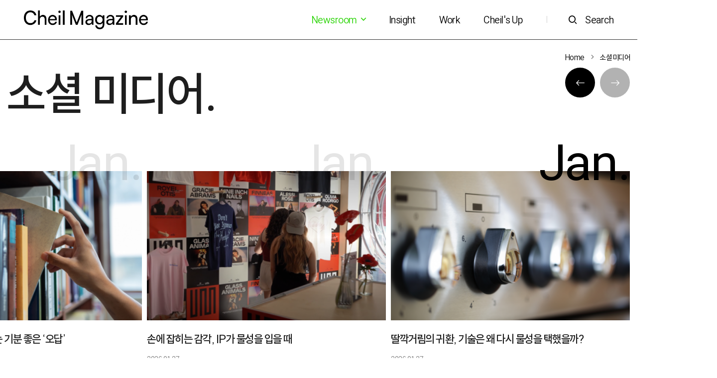

--- FILE ---
content_type: text/html; charset=UTF-8
request_url: https://magazine.cheil.com/tag/%EC%86%8C%EC%85%9C-%EB%AF%B8%EB%94%94%EC%96%B4
body_size: 78808
content:

<!DOCTYPE html>
<html lang="ko-KR">
<head>
    <meta charset="UTF-8">
    <meta http-equiv="X-UA-Compatible" content="IE=edge, chrome=1">
    <meta name="viewport" content="width=device-width, initial-scale=1, user-scalable=no">
    <!--[if lt IE 9]>
    <script src="https://cdnjs.cloudflare.com/ajax/libs/html5shiv/3.7.3/html5shiv.min.js"
            integrity="sha512-UDJtJXfzfsiPPgnI5S1000FPLBHMhvzAMX15I+qG2E2OAzC9P1JzUwJOfnypXiOH7MRPaqzhPbBGDNNj7zBfoA=="
            crossorigin="anonymous"></script>
    <script src="https://cdnjs.cloudflare.com/ajax/libs/respond.js/1.4.2/respond.min.js"
            integrity="sha512-qWVvreMuH9i0DrugcOtifxdtZVBBL0X75r9YweXsdCHtXUidlctw7NXg5KVP3ITPtqZ2S575A0wFkvgS2anqSA=="
            crossorigin="anonymous"></script>
    <![endif]-->
	<title>소셜 미디어 &#8211; 제일 매거진</title>
<meta name='robots' content='max-image-preview:large' />
	<style>img:is([sizes="auto" i], [sizes^="auto," i]) { contain-intrinsic-size: 3000px 1500px }</style>
	<link rel="alternate" type="application/rss+xml" title="제일 매거진 &raquo; 소셜 미디어 태그 피드" href="https://magazine.cheil.com/tag/%ec%86%8c%ec%85%9c-%eb%af%b8%eb%94%94%ec%96%b4/feed" />
<script>
window._wpemojiSettings = {"baseUrl":"https:\/\/s.w.org\/images\/core\/emoji\/16.0.1\/72x72\/","ext":".png","svgUrl":"https:\/\/s.w.org\/images\/core\/emoji\/16.0.1\/svg\/","svgExt":".svg","source":{"concatemoji":"https:\/\/magazine.cheil.com\/wp-includes\/js\/wp-emoji-release.min.js?ver=26b49186e5fda0678504495d5b2b9d2d"}};
/*! This file is auto-generated */
!function(s,n){var o,i,e;function c(e){try{var t={supportTests:e,timestamp:(new Date).valueOf()};sessionStorage.setItem(o,JSON.stringify(t))}catch(e){}}function p(e,t,n){e.clearRect(0,0,e.canvas.width,e.canvas.height),e.fillText(t,0,0);var t=new Uint32Array(e.getImageData(0,0,e.canvas.width,e.canvas.height).data),a=(e.clearRect(0,0,e.canvas.width,e.canvas.height),e.fillText(n,0,0),new Uint32Array(e.getImageData(0,0,e.canvas.width,e.canvas.height).data));return t.every(function(e,t){return e===a[t]})}function u(e,t){e.clearRect(0,0,e.canvas.width,e.canvas.height),e.fillText(t,0,0);for(var n=e.getImageData(16,16,1,1),a=0;a<n.data.length;a++)if(0!==n.data[a])return!1;return!0}function f(e,t,n,a){switch(t){case"flag":return n(e,"\ud83c\udff3\ufe0f\u200d\u26a7\ufe0f","\ud83c\udff3\ufe0f\u200b\u26a7\ufe0f")?!1:!n(e,"\ud83c\udde8\ud83c\uddf6","\ud83c\udde8\u200b\ud83c\uddf6")&&!n(e,"\ud83c\udff4\udb40\udc67\udb40\udc62\udb40\udc65\udb40\udc6e\udb40\udc67\udb40\udc7f","\ud83c\udff4\u200b\udb40\udc67\u200b\udb40\udc62\u200b\udb40\udc65\u200b\udb40\udc6e\u200b\udb40\udc67\u200b\udb40\udc7f");case"emoji":return!a(e,"\ud83e\udedf")}return!1}function g(e,t,n,a){var r="undefined"!=typeof WorkerGlobalScope&&self instanceof WorkerGlobalScope?new OffscreenCanvas(300,150):s.createElement("canvas"),o=r.getContext("2d",{willReadFrequently:!0}),i=(o.textBaseline="top",o.font="600 32px Arial",{});return e.forEach(function(e){i[e]=t(o,e,n,a)}),i}function t(e){var t=s.createElement("script");t.src=e,t.defer=!0,s.head.appendChild(t)}"undefined"!=typeof Promise&&(o="wpEmojiSettingsSupports",i=["flag","emoji"],n.supports={everything:!0,everythingExceptFlag:!0},e=new Promise(function(e){s.addEventListener("DOMContentLoaded",e,{once:!0})}),new Promise(function(t){var n=function(){try{var e=JSON.parse(sessionStorage.getItem(o));if("object"==typeof e&&"number"==typeof e.timestamp&&(new Date).valueOf()<e.timestamp+604800&&"object"==typeof e.supportTests)return e.supportTests}catch(e){}return null}();if(!n){if("undefined"!=typeof Worker&&"undefined"!=typeof OffscreenCanvas&&"undefined"!=typeof URL&&URL.createObjectURL&&"undefined"!=typeof Blob)try{var e="postMessage("+g.toString()+"("+[JSON.stringify(i),f.toString(),p.toString(),u.toString()].join(",")+"));",a=new Blob([e],{type:"text/javascript"}),r=new Worker(URL.createObjectURL(a),{name:"wpTestEmojiSupports"});return void(r.onmessage=function(e){c(n=e.data),r.terminate(),t(n)})}catch(e){}c(n=g(i,f,p,u))}t(n)}).then(function(e){for(var t in e)n.supports[t]=e[t],n.supports.everything=n.supports.everything&&n.supports[t],"flag"!==t&&(n.supports.everythingExceptFlag=n.supports.everythingExceptFlag&&n.supports[t]);n.supports.everythingExceptFlag=n.supports.everythingExceptFlag&&!n.supports.flag,n.DOMReady=!1,n.readyCallback=function(){n.DOMReady=!0}}).then(function(){return e}).then(function(){var e;n.supports.everything||(n.readyCallback(),(e=n.source||{}).concatemoji?t(e.concatemoji):e.wpemoji&&e.twemoji&&(t(e.twemoji),t(e.wpemoji)))}))}((window,document),window._wpemojiSettings);
</script>
<style id='wp-emoji-styles-inline-css'>

	img.wp-smiley, img.emoji {
		display: inline !important;
		border: none !important;
		box-shadow: none !important;
		height: 1em !important;
		width: 1em !important;
		margin: 0 0.07em !important;
		vertical-align: -0.1em !important;
		background: none !important;
		padding: 0 !important;
	}
</style>
<link rel='stylesheet' id='wp-block-library-css' href='https://magazine.cheil.com/wp-includes/css/dist/block-library/style.min.css?ver=26b49186e5fda0678504495d5b2b9d2d' media='all' />
<style id='classic-theme-styles-inline-css'>
/*! This file is auto-generated */
.wp-block-button__link{color:#fff;background-color:#32373c;border-radius:9999px;box-shadow:none;text-decoration:none;padding:calc(.667em + 2px) calc(1.333em + 2px);font-size:1.125em}.wp-block-file__button{background:#32373c;color:#fff;text-decoration:none}
</style>
<style id='global-styles-inline-css'>
:root{--wp--preset--aspect-ratio--square: 1;--wp--preset--aspect-ratio--4-3: 4/3;--wp--preset--aspect-ratio--3-4: 3/4;--wp--preset--aspect-ratio--3-2: 3/2;--wp--preset--aspect-ratio--2-3: 2/3;--wp--preset--aspect-ratio--16-9: 16/9;--wp--preset--aspect-ratio--9-16: 9/16;--wp--preset--color--black: #000000;--wp--preset--color--cyan-bluish-gray: #abb8c3;--wp--preset--color--white: #ffffff;--wp--preset--color--pale-pink: #f78da7;--wp--preset--color--vivid-red: #cf2e2e;--wp--preset--color--luminous-vivid-orange: #ff6900;--wp--preset--color--luminous-vivid-amber: #fcb900;--wp--preset--color--light-green-cyan: #7bdcb5;--wp--preset--color--vivid-green-cyan: #00d084;--wp--preset--color--pale-cyan-blue: #8ed1fc;--wp--preset--color--vivid-cyan-blue: #0693e3;--wp--preset--color--vivid-purple: #9b51e0;--wp--preset--gradient--vivid-cyan-blue-to-vivid-purple: linear-gradient(135deg,rgba(6,147,227,1) 0%,rgb(155,81,224) 100%);--wp--preset--gradient--light-green-cyan-to-vivid-green-cyan: linear-gradient(135deg,rgb(122,220,180) 0%,rgb(0,208,130) 100%);--wp--preset--gradient--luminous-vivid-amber-to-luminous-vivid-orange: linear-gradient(135deg,rgba(252,185,0,1) 0%,rgba(255,105,0,1) 100%);--wp--preset--gradient--luminous-vivid-orange-to-vivid-red: linear-gradient(135deg,rgba(255,105,0,1) 0%,rgb(207,46,46) 100%);--wp--preset--gradient--very-light-gray-to-cyan-bluish-gray: linear-gradient(135deg,rgb(238,238,238) 0%,rgb(169,184,195) 100%);--wp--preset--gradient--cool-to-warm-spectrum: linear-gradient(135deg,rgb(74,234,220) 0%,rgb(151,120,209) 20%,rgb(207,42,186) 40%,rgb(238,44,130) 60%,rgb(251,105,98) 80%,rgb(254,248,76) 100%);--wp--preset--gradient--blush-light-purple: linear-gradient(135deg,rgb(255,206,236) 0%,rgb(152,150,240) 100%);--wp--preset--gradient--blush-bordeaux: linear-gradient(135deg,rgb(254,205,165) 0%,rgb(254,45,45) 50%,rgb(107,0,62) 100%);--wp--preset--gradient--luminous-dusk: linear-gradient(135deg,rgb(255,203,112) 0%,rgb(199,81,192) 50%,rgb(65,88,208) 100%);--wp--preset--gradient--pale-ocean: linear-gradient(135deg,rgb(255,245,203) 0%,rgb(182,227,212) 50%,rgb(51,167,181) 100%);--wp--preset--gradient--electric-grass: linear-gradient(135deg,rgb(202,248,128) 0%,rgb(113,206,126) 100%);--wp--preset--gradient--midnight: linear-gradient(135deg,rgb(2,3,129) 0%,rgb(40,116,252) 100%);--wp--preset--font-size--small: 13px;--wp--preset--font-size--medium: 20px;--wp--preset--font-size--large: 36px;--wp--preset--font-size--x-large: 42px;--wp--preset--spacing--20: 0.44rem;--wp--preset--spacing--30: 0.67rem;--wp--preset--spacing--40: 1rem;--wp--preset--spacing--50: 1.5rem;--wp--preset--spacing--60: 2.25rem;--wp--preset--spacing--70: 3.38rem;--wp--preset--spacing--80: 5.06rem;--wp--preset--shadow--natural: 6px 6px 9px rgba(0, 0, 0, 0.2);--wp--preset--shadow--deep: 12px 12px 50px rgba(0, 0, 0, 0.4);--wp--preset--shadow--sharp: 6px 6px 0px rgba(0, 0, 0, 0.2);--wp--preset--shadow--outlined: 6px 6px 0px -3px rgba(255, 255, 255, 1), 6px 6px rgba(0, 0, 0, 1);--wp--preset--shadow--crisp: 6px 6px 0px rgba(0, 0, 0, 1);}:where(.is-layout-flex){gap: 0.5em;}:where(.is-layout-grid){gap: 0.5em;}body .is-layout-flex{display: flex;}.is-layout-flex{flex-wrap: wrap;align-items: center;}.is-layout-flex > :is(*, div){margin: 0;}body .is-layout-grid{display: grid;}.is-layout-grid > :is(*, div){margin: 0;}:where(.wp-block-columns.is-layout-flex){gap: 2em;}:where(.wp-block-columns.is-layout-grid){gap: 2em;}:where(.wp-block-post-template.is-layout-flex){gap: 1.25em;}:where(.wp-block-post-template.is-layout-grid){gap: 1.25em;}.has-black-color{color: var(--wp--preset--color--black) !important;}.has-cyan-bluish-gray-color{color: var(--wp--preset--color--cyan-bluish-gray) !important;}.has-white-color{color: var(--wp--preset--color--white) !important;}.has-pale-pink-color{color: var(--wp--preset--color--pale-pink) !important;}.has-vivid-red-color{color: var(--wp--preset--color--vivid-red) !important;}.has-luminous-vivid-orange-color{color: var(--wp--preset--color--luminous-vivid-orange) !important;}.has-luminous-vivid-amber-color{color: var(--wp--preset--color--luminous-vivid-amber) !important;}.has-light-green-cyan-color{color: var(--wp--preset--color--light-green-cyan) !important;}.has-vivid-green-cyan-color{color: var(--wp--preset--color--vivid-green-cyan) !important;}.has-pale-cyan-blue-color{color: var(--wp--preset--color--pale-cyan-blue) !important;}.has-vivid-cyan-blue-color{color: var(--wp--preset--color--vivid-cyan-blue) !important;}.has-vivid-purple-color{color: var(--wp--preset--color--vivid-purple) !important;}.has-black-background-color{background-color: var(--wp--preset--color--black) !important;}.has-cyan-bluish-gray-background-color{background-color: var(--wp--preset--color--cyan-bluish-gray) !important;}.has-white-background-color{background-color: var(--wp--preset--color--white) !important;}.has-pale-pink-background-color{background-color: var(--wp--preset--color--pale-pink) !important;}.has-vivid-red-background-color{background-color: var(--wp--preset--color--vivid-red) !important;}.has-luminous-vivid-orange-background-color{background-color: var(--wp--preset--color--luminous-vivid-orange) !important;}.has-luminous-vivid-amber-background-color{background-color: var(--wp--preset--color--luminous-vivid-amber) !important;}.has-light-green-cyan-background-color{background-color: var(--wp--preset--color--light-green-cyan) !important;}.has-vivid-green-cyan-background-color{background-color: var(--wp--preset--color--vivid-green-cyan) !important;}.has-pale-cyan-blue-background-color{background-color: var(--wp--preset--color--pale-cyan-blue) !important;}.has-vivid-cyan-blue-background-color{background-color: var(--wp--preset--color--vivid-cyan-blue) !important;}.has-vivid-purple-background-color{background-color: var(--wp--preset--color--vivid-purple) !important;}.has-black-border-color{border-color: var(--wp--preset--color--black) !important;}.has-cyan-bluish-gray-border-color{border-color: var(--wp--preset--color--cyan-bluish-gray) !important;}.has-white-border-color{border-color: var(--wp--preset--color--white) !important;}.has-pale-pink-border-color{border-color: var(--wp--preset--color--pale-pink) !important;}.has-vivid-red-border-color{border-color: var(--wp--preset--color--vivid-red) !important;}.has-luminous-vivid-orange-border-color{border-color: var(--wp--preset--color--luminous-vivid-orange) !important;}.has-luminous-vivid-amber-border-color{border-color: var(--wp--preset--color--luminous-vivid-amber) !important;}.has-light-green-cyan-border-color{border-color: var(--wp--preset--color--light-green-cyan) !important;}.has-vivid-green-cyan-border-color{border-color: var(--wp--preset--color--vivid-green-cyan) !important;}.has-pale-cyan-blue-border-color{border-color: var(--wp--preset--color--pale-cyan-blue) !important;}.has-vivid-cyan-blue-border-color{border-color: var(--wp--preset--color--vivid-cyan-blue) !important;}.has-vivid-purple-border-color{border-color: var(--wp--preset--color--vivid-purple) !important;}.has-vivid-cyan-blue-to-vivid-purple-gradient-background{background: var(--wp--preset--gradient--vivid-cyan-blue-to-vivid-purple) !important;}.has-light-green-cyan-to-vivid-green-cyan-gradient-background{background: var(--wp--preset--gradient--light-green-cyan-to-vivid-green-cyan) !important;}.has-luminous-vivid-amber-to-luminous-vivid-orange-gradient-background{background: var(--wp--preset--gradient--luminous-vivid-amber-to-luminous-vivid-orange) !important;}.has-luminous-vivid-orange-to-vivid-red-gradient-background{background: var(--wp--preset--gradient--luminous-vivid-orange-to-vivid-red) !important;}.has-very-light-gray-to-cyan-bluish-gray-gradient-background{background: var(--wp--preset--gradient--very-light-gray-to-cyan-bluish-gray) !important;}.has-cool-to-warm-spectrum-gradient-background{background: var(--wp--preset--gradient--cool-to-warm-spectrum) !important;}.has-blush-light-purple-gradient-background{background: var(--wp--preset--gradient--blush-light-purple) !important;}.has-blush-bordeaux-gradient-background{background: var(--wp--preset--gradient--blush-bordeaux) !important;}.has-luminous-dusk-gradient-background{background: var(--wp--preset--gradient--luminous-dusk) !important;}.has-pale-ocean-gradient-background{background: var(--wp--preset--gradient--pale-ocean) !important;}.has-electric-grass-gradient-background{background: var(--wp--preset--gradient--electric-grass) !important;}.has-midnight-gradient-background{background: var(--wp--preset--gradient--midnight) !important;}.has-small-font-size{font-size: var(--wp--preset--font-size--small) !important;}.has-medium-font-size{font-size: var(--wp--preset--font-size--medium) !important;}.has-large-font-size{font-size: var(--wp--preset--font-size--large) !important;}.has-x-large-font-size{font-size: var(--wp--preset--font-size--x-large) !important;}
:where(.wp-block-post-template.is-layout-flex){gap: 1.25em;}:where(.wp-block-post-template.is-layout-grid){gap: 1.25em;}
:where(.wp-block-columns.is-layout-flex){gap: 2em;}:where(.wp-block-columns.is-layout-grid){gap: 2em;}
:root :where(.wp-block-pullquote){font-size: 1.5em;line-height: 1.6;}
</style>
<link rel='stylesheet' id='msl-main-css' href='https://magazine.cheil.com/wp-content/plugins/master-slider/public/assets/css/masterslider.main.css?ver=3.11.0' media='all' />
<link rel='stylesheet' id='msl-custom-css' href='https://magazine.cheil.com/wp-content/uploads/master-slider/custom.css?ver=64.4' media='all' />
<link rel='stylesheet' id='cheil-font-css' href='https://magazine.cheil.com/wp-content/themes/cheil-blog-theme/assets/css/freesentation.css?ver=1.0.9' media='all' />
<link rel='stylesheet' id='cheil-bootstrap-icons-css' href='https://magazine.cheil.com/wp-content/themes/cheil-blog-theme/assets/css/bootstrap-icons.min.css?ver=1.3.0' media='all' />
<link rel='stylesheet' id='cheil-xe-icon-css' href='https://magazine.cheil.com/wp-content/themes/cheil-blog-theme/assets/css/vendor/xeicon.min.css?ver=2.3.3' media='all' />
<link rel='stylesheet' id='cheil-bootstrap-css' href='https://magazine.cheil.com/wp-content/themes/cheil-blog-theme/assets/css/vendor/bootstrap.min.css?ver=4.5.3' media='all' />
<link rel='stylesheet' id='cheil-swiper-css' href='https://magazine.cheil.com/wp-content/themes/cheil-blog-theme/assets/css/vendor/swiper.min.css?ver=4.5.1' media='all' />
<link rel='stylesheet' id='cheil-aos-css' href='https://magazine.cheil.com/wp-content/themes/cheil-blog-theme/assets/css/vendor/aos.css?ver=2.3.1' media='all' />
<link rel='stylesheet' id='cheil-front-css' href='https://magazine.cheil.com/wp-content/themes/cheil-blog-theme/assets/css/cheil.min.css?ver=1.0.9' media='all' />
<script src="https://magazine.cheil.com/wp-includes/js/jquery/jquery.min.js?ver=3.7.1" id="jquery-core-js"></script>
<script src="https://magazine.cheil.com/wp-includes/js/jquery/jquery-migrate.min.js?ver=3.4.1" id="jquery-migrate-js"></script>
<link rel="https://api.w.org/" href="https://magazine.cheil.com/wp-json/" /><link rel="alternate" title="JSON" type="application/json" href="https://magazine.cheil.com/wp-json/wp/v2/tags/9399" /><link rel="EditURI" type="application/rsd+xml" title="RSD" href="https://magazine.cheil.com/xmlrpc.php?rsd" />

<script>var ms_grabbing_curosr = 'https://magazine.cheil.com/wp-content/plugins/master-slider/public/assets/css/common/grabbing.cur', ms_grab_curosr = 'https://magazine.cheil.com/wp-content/plugins/master-slider/public/assets/css/common/grab.cur';</script>
<meta name="generator" content="MasterSlider 3.11.0 - Responsive Touch Image Slider | avt.li/msf" />
<meta property="og:title" content="소셜 미디어 &#8211; 제일 매거진"/>
<meta property="og:type" content="website"/>
<meta property="og:description" content="소셜 미디어 카테고리 목록"/>
<meta property="og:url" content="https://magazine.cheil.com/tag/%ec%86%8c%ec%85%9c-%eb%af%b8%eb%94%94%ec%96%b4"/>
<link rel="icon" href="https://magazine.cheil.com/wp-content/uploads/2025/07/cropped-Cheil-Copped-icon_파비콘_ci-32x32.png" sizes="32x32" />
<link rel="icon" href="https://magazine.cheil.com/wp-content/uploads/2025/07/cropped-Cheil-Copped-icon_파비콘_ci-192x192.png" sizes="192x192" />
<link rel="apple-touch-icon" href="https://magazine.cheil.com/wp-content/uploads/2025/07/cropped-Cheil-Copped-icon_파비콘_ci-180x180.png" />
<meta name="msapplication-TileImage" content="https://magazine.cheil.com/wp-content/uploads/2025/07/cropped-Cheil-Copped-icon_파비콘_ci-270x270.png" />
	
	<!-- Google tag (gtag.js) -->
	<script async src="https://www.googletagmanager.com/gtag/js?id=G-TTCPZ61TQG"></script>
	<script>
	  window.dataLayer = window.dataLayer || [];
	  function gtag(){dataLayer.push(arguments);}
	  gtag('js', new Date());

	  gtag('config', 'G-TTCPZ61TQG');
	</script>

</head>
<body class="archive tag tag-9399 wp-theme-cheil-blog-theme _masterslider _ms_version_3.11.0">
<a href="#content" class="sr-only sr-only-focusable">본문으로 바로가기</a>

<!-- begin:: Header -->
<header id="header" class="dark-theme">
    <div class="site-header d-flex align-items-center px-3 py-2 px-xl-5 bg-white border-bottom border-dark">
        <a href="https://magazine.cheil.com"
           class="my-0 py-md-2 mr-auto">
            <img src="https://magazine.cheil.com/wp-content/themes/cheil-blog-theme/assets/img/logo-black3.png"
                 id="logo-dark"
                 class="light"
                 alt="cheil magazine">
            <img src="https://magazine.cheil.com/wp-content/themes/cheil-blog-theme/assets/img/logo-white3.png"
                 id="logo"
                 class="dark"
                 alt="cheil magazine">
        </a>
        <nav id="header-nav"
             class="d-flex flex-row-reverse flex-md-row align-items-center my-1 my-md-2">
            <div id="menu-1" class="d-none d-xl-block">
                <ul class="d-flex list-unstyled my-0">
											                        <li class="dropdown ">
                            <a class="menu-item p-2 pl-md-4 text-decoration-none my-0 dropdown-toggle"
                               href="#"
                               target="_self"
								id="menu-item-46891" role="button" data-toggle="dropdown" aria-haspopup="true" aria-expanded="false"                            >
								Newsroom <i class="xi-angle-down-min"></i>                            </a>
							                                <ul class="dropdown-menu dropdown-menu-right"
                                    aria-labelledby="menu-item-46891">
																			                                        <li class="">
                                            <a class="dropdown-item"
                                               href="https://magazine.cheil.com/?cat=9508"
                                               target="_self">
												보도자료                                            </a>
                                        </li>
																			                                        <li class="">
                                            <a class="dropdown-item"
                                               href="https://magazine.cheil.com/?cat=9509"
                                               target="_self">
												In the Media                                            </a>
                                        </li>
									                                </ul>
							                        </li>
											                        <li class=" ">
                            <a class="menu-item p-2 px-md-4 text-decoration-none my-0"
                               href="https://magazine.cheil.com/?cat=9504"
                               target="_self"
								                            >
								Insight                            </a>
							                        </li>
											                        <li class=" ">
                            <a class="menu-item p-2 px-md-4 text-decoration-none my-0"
                               href="https://magazine.cheil.com/?cat=9505"
                               target="_self"
								                            >
								Work                            </a>
							                        </li>
											                        <li class=" ">
                            <a class="menu-item p-2 px-md-4 text-decoration-none my-0"
                               href="https://magazine.cheil.com/?cat=9507"
                               target="_self"
								                            >
								Cheil&#039;s Up                            </a>
							                        </li>
					                </ul>

            </div>
            <a id="menu-text"
               class="menu-item p-2 px-md-4 text-decoration-none my-0 btn-menu"
               href="#">
                <div class="d-flex align-items-center">
                    <i class="xi-bars mr-0 mr-md-3 d-block d-xl-none"></i>
                    <span class="d-none d-md-block">Menu</span>
                </div>
            </a>
            <span class="d-none d-md-block p-2 px-md-4">|</span>
            <a class="menu-item pl-2 pt-2 pb-2 pr-0 pl-md-3 text-decoration-none my-0 btn-search" href="#">
                <div class="d-flex align-items-center">
                    <i class="xi-search mr-0 mr-md-3"></i>
                    <span class="d-none d-md-block">Search</span>
                </div>
            </a>
        </nav>
        <div class="x-scroll-bar"></div>
    </div>
</header>
<!-- end:: Header -->

<!-- begin:: menu-layer -->
<aside id="menu-layer" class="aside-layer d-flex flex-column bg-white">
    <div class="modal-header flex-column-auto border-0">
        <button type="button" class="btn btn-menu-close">
            <span aria-hidden="true"><i class="xi-close-thin h4"></i></span>
        </button>
    </div>
    <div class="overflow-y">
        <div class="mx-4 px-2 mx-lg-5 px-lg-4">
            <nav id="aside-nav" class="my-md-0">
                <ul class="list-unstyled my-0">
											                        <li class="">
                            <a class="h1 d-block text-dark my-1 text-underline"
                               href="#"
                               target="_self">
								Newsroom                            </a>
							                                <ul class="list-unstyled">
																			                                        <li class="">
                                            <a class="h5 font-weight-normal text-dark d-block py-2 my-1"
                                               href="https://magazine.cheil.com/?cat=9508"
                                               target="_self"
                                            >보도자료                                            </a>
                                        </li>
																			                                        <li class="">
                                            <a class="h5 font-weight-normal text-dark d-block py-2 my-1"
                                               href="https://magazine.cheil.com/?cat=9509"
                                               target="_self"
                                            >In the Media                                            </a>
                                        </li>
									                                </ul>
							                        </li>
											                        <li class="">
                            <a class="h1 d-block text-dark my-1"
                               href="https://magazine.cheil.com/?cat=9504"
                               target="_self">
								Insight                            </a>
							                        </li>
											                        <li class="">
                            <a class="h1 d-block text-dark my-1"
                               href="https://magazine.cheil.com/?cat=9505"
                               target="_self">
								Work                            </a>
							                        </li>
											                        <li class="">
                            <a class="h1 d-block text-dark my-1"
                               href="https://magazine.cheil.com/?cat=9507"
                               target="_self">
								Cheil&#039;s Up                            </a>
							                        </li>
					                </ul>
            </nav>
        </div>
    </div>
</aside>
<!-- end:: menu-layer -->

<!-- begin:: search-layer -->
<aside id="search-layer" class="aside-layer d-flex flex-column bg-white">
    <div class="modal-header flex-column-auto border-0">
        <button type="button" class="btn btn-menu-close">
            <span aria-hidden="true"><i class="xi-close-thin h4"></i></span>
        </button>
    </div>
    <div class="overflow-y mt-md-n5">
        <div class="mx-4 px-2 mx-lg-5 px-lg-4">
            <h2 class="text-dark">Search</h2>
            <form id="search-layer-form"
                  class="search-form"
                  method="get"
                  action="https://magazine.cheil.com">
                <div class="position-relative">
                    <div class="d-flex justify-content-center">
                        <div class="form-group flex-grow-1 mb-2 border-bottom border-dark input-search">
                            <input type="search"
                                   name="s"
                                   class="form-control w-100 form-control-lg rounded-0 border-0 px-0"
                                   placeholder="검색어를 입력해주세요."
                                   autocomplete="off"
                                   value="">
                        </div>
                    </div>
                    <!-- 자동완성검색레이어 -->
                    <div class="auto-search dropdown-menu border-0 w-100 overflow-y">
                    </div>
                </div>
                <h5 class="text-dark mt-5 mb-2">추천검색어</h5>
                <div class="search-keywords d-flex flex-wrap">
					                        <a href="#"
                           class="tag-link px-2 py-1 mb-2"
                           data-form="search-layer-form"
                           data-keyword="구독경제">
                            #구독경제                        </a>
					                        <a href="#"
                           class="tag-link px-2 py-1 mb-2"
                           data-form="search-layer-form"
                           data-keyword="메타버스">
                            #메타버스                        </a>
					                        <a href="#"
                           class="tag-link px-2 py-1 mb-2"
                           data-form="search-layer-form"
                           data-keyword="제일기획">
                            #제일기획                        </a>
					                        <a href="#"
                           class="tag-link px-2 py-1 mb-2"
                           data-form="search-layer-form"
                           data-keyword="제일매거진">
                            #제일매거진                        </a>
					                        <a href="#"
                           class="tag-link px-2 py-1 mb-2"
                           data-form="search-layer-form"
                           data-keyword="커머스">
                            #커머스                        </a>
					                        <a href="#"
                           class="tag-link px-2 py-1 mb-2"
                           data-form="search-layer-form"
                           data-keyword="코로나">
                            #코로나                        </a>
					                </div>
                <h5 class="text-dark mt-5 mb-2">기간</h5>
                <div class="d-flex align-items-center">
                    <select name="after_year"
                            class="custom-select rounded-0 border-dark">
						                            <option value="2026"
								>
								2026년</option>
						                            <option value="2025"
								>
								2025년</option>
						                            <option value="2024"
								>
								2024년</option>
						                            <option value="2023"
								>
								2023년</option>
						                            <option value="2022"
								>
								2022년</option>
						                            <option value="2021"
								>
								2021년</option>
						                            <option value="2020"
								selected>
								2020년</option>
						                    </select>
                    <select name="after_month"
                            class="custom-select rounded-0 border-dark month-select ml-1">
						                            <option value="1"
								selected>
								1월
                            </option>
						                            <option value="2"
								>
								2월
                            </option>
						                            <option value="3"
								>
								3월
                            </option>
						                            <option value="4"
								>
								4월
                            </option>
						                            <option value="5"
								>
								5월
                            </option>
						                            <option value="6"
								>
								6월
                            </option>
						                            <option value="7"
								>
								7월
                            </option>
						                            <option value="8"
								>
								8월
                            </option>
						                            <option value="9"
								>
								9월
                            </option>
						                            <option value="10"
								>
								10월
                            </option>
						                            <option value="11"
								>
								11월
                            </option>
						                            <option value="12"
								>
								12월
                            </option>
						                    </select>

                    <span class="mx-2">~</span>

                    <select name="before_year"
                            class="custom-select rounded-0 border-dark">
                        <option value="">Y</option>
						                            <option value="2026"
								>
								2026년
                            </option>
						                            <option value="2025"
								>
								2025년
                            </option>
						                            <option value="2024"
								>
								2024년
                            </option>
						                            <option value="2023"
								>
								2023년
                            </option>
						                            <option value="2022"
								>
								2022년
                            </option>
						                            <option value="2021"
								>
								2021년
                            </option>
						                            <option value="2020"
								>
								2020년
                            </option>
						                    </select>
                    <select name="before_month"
                            class="custom-select rounded-0 border-dark month-select ml-1">
                        <option value="">M</option>
						                            <option value="1"
								>
								1월
                            </option>
						                            <option value="2"
								>
								2월
                            </option>
						                            <option value="3"
								>
								3월
                            </option>
						                            <option value="4"
								>
								4월
                            </option>
						                            <option value="5"
								>
								5월
                            </option>
						                            <option value="6"
								>
								6월
                            </option>
						                            <option value="7"
								>
								7월
                            </option>
						                            <option value="8"
								>
								8월
                            </option>
						                            <option value="9"
								>
								9월
                            </option>
						                            <option value="10"
								>
								10월
                            </option>
						                            <option value="11"
								>
								11월
                            </option>
						                            <option value="12"
								>
								12월
                            </option>
						                    </select>
                </div>
                <div class="mt-5">
                    <button type="submit"
                            class="btn btn-dark rounded-0 btn-block py-3 font-weight-light">
                        검색
                    </button>
                </div>
            </form>
        </div>
    </div>
</aside>
<!-- end:: search-layer -->
<!-- begin:: Content -->
<div id="content" tabindex="-1">

<div class="container-xl">
    <div class="d-flex justify-content-end">
        <div class="bread-crumb d-flex align-content-center">
			<a href="https://magazine.cheil.com" class="text-decoration-none">Home</a><span class="mx-2"><i class="xi-angle-right-min"></i></span><a href="https://magazine.cheil.com/tag/%ec%86%8c%ec%85%9c-%eb%af%b8%eb%94%94%ec%96%b4" class="text-decoration-none">소셜 미디어</a>        </div>
    </div>
</div>

<div class="container-lg mb-lg-5">
	<div class="row">
		<div class="col-12 col-md-8">
			<div class="display-4 cat-title text-dark">소셜 미디어.</div>
		</div>
		<div class="col-12 col-md-4">
			<span class="d-block text-dark mt-md-2"></span>
		</div>
	</div>
</div>
<div class="container-lg my-5 pb-4 d-flex justify-content-md-end">
    <!-- Swiper -->
    <div class="cat-slider swiper-container" dir="rtl">
        <div class="swiper-wrapper">
			                <div class="swiper-slide">
                    <div class="card border-0 rounded-0">
                        <a href="https://magazine.cheil.com/57715"
                           class="d-block mt-5">
							<img width="400" height="250" src="https://magazine.cheil.com/wp-content/uploads/2026/01/썸넹리-400x250.png" class="card-img-top rounded-0 wp-post-image" alt="" decoding="async" fetchpriority="high" srcset="https://magazine.cheil.com/wp-content/uploads/2026/01/썸넹리-400x250.png 400w, https://magazine.cheil.com/wp-content/uploads/2026/01/썸넹리-276x172.png 276w, https://magazine.cheil.com/wp-content/uploads/2026/01/썸넹리-270x169.png 270w, https://magazine.cheil.com/wp-content/uploads/2026/01/썸넹리.png 690w" sizes="(max-width: 400px) 100vw, 400px" />                        </a>
                        <div class="display-1 text-right position-absolute"
                             dir="ltr">
							Jan.
                        </div>
                        <div class="card-body px-0">
                            <h4 class="card-title">
                                <a href="https://magazine.cheil.com/57715"
                                   class="d-block text-truncate text-dark"
                                   dir="ltr">딸깍거림의 귀환, 기술은 왜 다시 물성을 택했을까?</a>
                            </h4>
                            <p class="card-date mb-1">
								2026.01.27                            </p>
							                                <!-- begin:: tags -->
                                <div class="tags border-top border-dark pt-2 pb-md-5">
                                    <div class="d-flex" dir="ltr">
                                        <div class="tag-index flex-shrink-0">
                                            <span class="text-dark">Tag</span>
                                            <span class="mx-1 text-muted font-size-sm">|</span>
                                        </div>
                                        <div class="tag-links pr-3">
											                                                <a href="https://magazine.cheil.com/tag/byd"
                                                   class="tag-link mx-2">BYD                                                </a>
											                                                <a href="https://magazine.cheil.com/tag/%eb%ac%bc%ec%84%b1"
                                                   class="tag-link mx-2">물성                                                </a>
											                                                <a href="https://magazine.cheil.com/tag/%ec%86%90%eb%a7%9b"
                                                   class="tag-link mx-2">손맛                                                </a>
											                                                <a href="https://magazine.cheil.com/tag/%ec%a0%9c%ec%9d%bc%ea%b8%b0%ed%9a%8d"
                                                   class="tag-link mx-2">제일기획                                                </a>
											                                                <a href="https://magazine.cheil.com/tag/%ec%a1%b0%ec%9e%91%ea%b0%90"
                                                   class="tag-link mx-2">조작감                                                </a>
											                                                <a href="https://magazine.cheil.com/tag/%ed%85%8c%ed%81%ac"
                                                   class="tag-link mx-2">테크                                                </a>
											                                        </div>
                                    </div>
                                </div>
                                <!-- end:: tags -->
							                        </div>
                    </div>
                </div>
			                <div class="swiper-slide">
                    <div class="card border-0 rounded-0">
                        <a href="https://magazine.cheil.com/57702"
                           class="d-block mt-5">
							<img width="400" height="250" src="https://magazine.cheil.com/wp-content/uploads/2026/01/썸네일-5-400x250.png" class="card-img-top rounded-0 wp-post-image" alt="" decoding="async" srcset="https://magazine.cheil.com/wp-content/uploads/2026/01/썸네일-5-400x250.png 400w, https://magazine.cheil.com/wp-content/uploads/2026/01/썸네일-5-276x172.png 276w, https://magazine.cheil.com/wp-content/uploads/2026/01/썸네일-5-270x169.png 270w, https://magazine.cheil.com/wp-content/uploads/2026/01/썸네일-5.png 690w" sizes="(max-width: 400px) 100vw, 400px" />                        </a>
                        <div class="display-1 text-right position-absolute"
                             dir="ltr">
							Jan.
                        </div>
                        <div class="card-body px-0">
                            <h4 class="card-title">
                                <a href="https://magazine.cheil.com/57702"
                                   class="d-block text-truncate text-dark"
                                   dir="ltr">손에 잡히는 감각, IP가 물성을 입을 때</a>
                            </h4>
                            <p class="card-date mb-1">
								2026.01.27                            </p>
							                                <!-- begin:: tags -->
                                <div class="tags border-top border-dark pt-2 pb-md-5">
                                    <div class="d-flex" dir="ltr">
                                        <div class="tag-index flex-shrink-0">
                                            <span class="text-dark">Tag</span>
                                            <span class="mx-1 text-muted font-size-sm">|</span>
                                        </div>
                                        <div class="tag-links pr-3">
											                                                <a href="https://magazine.cheil.com/tag/ip"
                                                   class="tag-link mx-2">IP                                                </a>
											                                                <a href="https://magazine.cheil.com/tag/%eb%84%b7%ed%94%8c%eb%a6%ad%ec%8a%a4"
                                                   class="tag-link mx-2">넷플릭스                                                </a>
											                                                <a href="https://magazine.cheil.com/tag/%eb%93%80%ea%b0%80%eb%82%98%eb%94%94"
                                                   class="tag-link mx-2">듀가나디                                                </a>
											                                                <a href="https://magazine.cheil.com/tag/%eb%ac%bc%ec%84%b1"
                                                   class="tag-link mx-2">물성                                                </a>
											                                                <a href="https://magazine.cheil.com/tag/%ec%9c%a0%eb%8b%88%eb%b2%84%ec%84%a4%eb%ae%a4%ec%a7%81"
                                                   class="tag-link mx-2">유니버설뮤직                                                </a>
											                                                <a href="https://magazine.cheil.com/tag/%ec%a0%9c%ec%9d%bc%ea%b8%b0%ed%9a%8d"
                                                   class="tag-link mx-2">제일기획                                                </a>
											                                        </div>
                                    </div>
                                </div>
                                <!-- end:: tags -->
							                        </div>
                    </div>
                </div>
			                <div class="swiper-slide">
                    <div class="card border-0 rounded-0">
                        <a href="https://magazine.cheil.com/57691"
                           class="d-block mt-5">
							<img width="400" height="250" src="https://magazine.cheil.com/wp-content/uploads/2026/01/썸네일-4-400x250.png" class="card-img-top rounded-0 wp-post-image" alt="" decoding="async" srcset="https://magazine.cheil.com/wp-content/uploads/2026/01/썸네일-4-400x250.png 400w, https://magazine.cheil.com/wp-content/uploads/2026/01/썸네일-4-276x172.png 276w, https://magazine.cheil.com/wp-content/uploads/2026/01/썸네일-4-270x169.png 270w, https://magazine.cheil.com/wp-content/uploads/2026/01/썸네일-4.png 690w" sizes="(max-width: 400px) 100vw, 400px" />                        </a>
                        <div class="display-1 text-right position-absolute"
                             dir="ltr">
							Jan.
                        </div>
                        <div class="card-body px-0">
                            <h4 class="card-title">
                                <a href="https://magazine.cheil.com/57691"
                                   class="d-block text-truncate text-dark"
                                   dir="ltr">알고리즘의 평범함을 뚫는 기분 좋은 ‘오답’</a>
                            </h4>
                            <p class="card-date mb-1">
								2026.01.26                            </p>
							                                <!-- begin:: tags -->
                                <div class="tags border-top border-dark pt-2 pb-md-5">
                                    <div class="d-flex" dir="ltr">
                                        <div class="tag-index flex-shrink-0">
                                            <span class="text-dark">Tag</span>
                                            <span class="mx-1 text-muted font-size-sm">|</span>
                                        </div>
                                        <div class="tag-links pr-3">
											                                                <a href="https://magazine.cheil.com/tag/%eb%8d%94%ec%84%bc%ec%8a%a4"
                                                   class="tag-link mx-2">더센스                                                </a>
											                                                <a href="https://magazine.cheil.com/tag/%eb%8f%85%ec%84%9c"
                                                   class="tag-link mx-2">독서                                                </a>
											                                                <a href="https://magazine.cheil.com/tag/%ec%84%b8%eb%a0%8c%eb%94%94%ed%94%bc%ed%8b%b0"
                                                   class="tag-link mx-2">세렌디피티                                                </a>
											                                                <a href="https://magazine.cheil.com/tag/%ec%a0%9c%ec%9d%bc%ea%b8%b0%ed%9a%8d"
                                                   class="tag-link mx-2">제일기획                                                </a>
											                                                <a href="https://magazine.cheil.com/tag/%ec%bb%a8%ec%85%89%ec%88%98%ec%97%85"
                                                   class="tag-link mx-2">컨셉수업                                                </a>
											                                                <a href="https://magazine.cheil.com/tag/%ed%98%b8%ec%86%8c%eb%8b%a4%eb%8b%a4%ec%b9%b4%ed%9e%88%eb%a1%9c"
                                                   class="tag-link mx-2">호소다다카히로                                                </a>
											                                        </div>
                                    </div>
                                </div>
                                <!-- end:: tags -->
							                        </div>
                    </div>
                </div>
			                <div class="swiper-slide">
                    <div class="card border-0 rounded-0">
                        <a href="https://magazine.cheil.com/57681"
                           class="d-block mt-5">
							<img width="400" height="250" src="https://magazine.cheil.com/wp-content/uploads/2026/01/썸네일-3-400x250.png" class="card-img-top rounded-0 wp-post-image" alt="" decoding="async" srcset="https://magazine.cheil.com/wp-content/uploads/2026/01/썸네일-3-400x250.png 400w, https://magazine.cheil.com/wp-content/uploads/2026/01/썸네일-3-276x172.png 276w, https://magazine.cheil.com/wp-content/uploads/2026/01/썸네일-3-270x169.png 270w, https://magazine.cheil.com/wp-content/uploads/2026/01/썸네일-3.png 690w" sizes="(max-width: 400px) 100vw, 400px" />                        </a>
                        <div class="display-1 text-right position-absolute"
                             dir="ltr">
							Jan.
                        </div>
                        <div class="card-body px-0">
                            <h4 class="card-title">
                                <a href="https://magazine.cheil.com/57681"
                                   class="d-block text-truncate text-dark"
                                   dir="ltr">[데이터로 읽는 트렌드] Z세대, 가상보다 실재를 탐하다</a>
                            </h4>
                            <p class="card-date mb-1">
								2026.01.26                            </p>
							                                <!-- begin:: tags -->
                                <div class="tags border-top border-dark pt-2 pb-md-5">
                                    <div class="d-flex" dir="ltr">
                                        <div class="tag-index flex-shrink-0">
                                            <span class="text-dark">Tag</span>
                                            <span class="mx-1 text-muted font-size-sm">|</span>
                                        </div>
                                        <div class="tag-links pr-3">
											                                                <a href="https://magazine.cheil.com/tag/z%ec%84%b8%eb%8c%80"
                                                   class="tag-link mx-2">Z세대                                                </a>
											                                                <a href="https://magazine.cheil.com/tag/%ea%b0%80%ec%b1%a0"
                                                   class="tag-link mx-2">가챠                                                </a>
											                                                <a href="https://magazine.cheil.com/tag/%eb%ac%bc%ec%84%b1"
                                                   class="tag-link mx-2">물성                                                </a>
											                                                <a href="https://magazine.cheil.com/tag/%ec%98%a4%ed%94%84%eb%9d%bc%ec%9d%b8"
                                                   class="tag-link mx-2">오프라인                                                </a>
											                                                <a href="https://magazine.cheil.com/tag/%ec%a0%9c%ec%9d%bc%ea%b8%b0%ed%9a%8d"
                                                   class="tag-link mx-2">제일기획                                                </a>
											                                                <a href="https://magazine.cheil.com/tag/%ec%bd%98%ed%85%90%ec%b8%a0"
                                                   class="tag-link mx-2">콘텐츠                                                </a>
											                                        </div>
                                    </div>
                                </div>
                                <!-- end:: tags -->
							                        </div>
                    </div>
                </div>
			                <div class="swiper-slide">
                    <div class="card border-0 rounded-0">
                        <a href="https://magazine.cheil.com/57623"
                           class="d-block mt-5">
							<img width="400" height="250" src="https://magazine.cheil.com/wp-content/uploads/2025/12/썸네일-4-400x250.png" class="card-img-top rounded-0 wp-post-image" alt="" decoding="async" srcset="https://magazine.cheil.com/wp-content/uploads/2025/12/썸네일-4-400x250.png 400w, https://magazine.cheil.com/wp-content/uploads/2025/12/썸네일-4-276x172.png 276w, https://magazine.cheil.com/wp-content/uploads/2025/12/썸네일-4-270x169.png 270w, https://magazine.cheil.com/wp-content/uploads/2025/12/썸네일-4.png 690w" sizes="(max-width: 400px) 100vw, 400px" />                        </a>
                        <div class="display-1 text-right position-absolute"
                             dir="ltr">
							Dec.
                        </div>
                        <div class="card-body px-0">
                            <h4 class="card-title">
                                <a href="https://magazine.cheil.com/57623"
                                   class="d-block text-truncate text-dark"
                                   dir="ltr">Z세대는 어디에 돈을 쓸까? 데이터로 보는 2026 소비 심리</a>
                            </h4>
                            <p class="card-date mb-1">
								2025.12.19                            </p>
							                                <!-- begin:: tags -->
                                <div class="tags border-top border-dark pt-2 pb-md-5">
                                    <div class="d-flex" dir="ltr">
                                        <div class="tag-index flex-shrink-0">
                                            <span class="text-dark">Tag</span>
                                            <span class="mx-1 text-muted font-size-sm">|</span>
                                        </div>
                                        <div class="tag-links pr-3">
											                                                <a href="https://magazine.cheil.com/tag/z%ec%84%b8%eb%8c%80"
                                                   class="tag-link mx-2">Z세대                                                </a>
											                                                <a href="https://magazine.cheil.com/tag/%eb%8d%b0%ec%9d%b4%ed%84%b0"
                                                   class="tag-link mx-2">데이터                                                </a>
											                                                <a href="https://magazine.cheil.com/tag/%eb%a7%88%ec%9d%b4%ed%81%ac%eb%a1%9c%ec%86%8c%eb%b9%84"
                                                   class="tag-link mx-2">마이크로소비                                                </a>
											                                                <a href="https://magazine.cheil.com/tag/%ec%86%8c%eb%b9%84"
                                                   class="tag-link mx-2">소비                                                </a>
											                                                <a href="https://magazine.cheil.com/tag/%ec%86%8c%eb%b9%84%eb%a6%ac%ed%8f%ac%ed%8a%b8"
                                                   class="tag-link mx-2">소비리포트                                                </a>
											                                                <a href="https://magazine.cheil.com/tag/%ec%a0%9c%ec%9d%bc%ea%b8%b0%ed%9a%8d"
                                                   class="tag-link mx-2">제일기획                                                </a>
											                                        </div>
                                    </div>
                                </div>
                                <!-- end:: tags -->
							                        </div>
                    </div>
                </div>
			                <div class="swiper-slide">
                    <div class="card border-0 rounded-0">
                        <a href="https://magazine.cheil.com/57611"
                           class="d-block mt-5">
							<img width="400" height="250" src="https://magazine.cheil.com/wp-content/uploads/2025/12/썸네일-3-400x250.png" class="card-img-top rounded-0 wp-post-image" alt="" decoding="async" srcset="https://magazine.cheil.com/wp-content/uploads/2025/12/썸네일-3-400x250.png 400w, https://magazine.cheil.com/wp-content/uploads/2025/12/썸네일-3-276x172.png 276w, https://magazine.cheil.com/wp-content/uploads/2025/12/썸네일-3-270x169.png 270w, https://magazine.cheil.com/wp-content/uploads/2025/12/썸네일-3.png 690w" sizes="(max-width: 400px) 100vw, 400px" />                        </a>
                        <div class="display-1 text-right position-absolute"
                             dir="ltr">
							Dec.
                        </div>
                        <div class="card-body px-0">
                            <h4 class="card-title">
                                <a href="https://magazine.cheil.com/57611"
                                   class="d-block text-truncate text-dark"
                                   dir="ltr">AI가 낳은 &#8216;작은 경험&#8217; 소비의 시대</a>
                            </h4>
                            <p class="card-date mb-1">
								2025.12.18                            </p>
							                                <!-- begin:: tags -->
                                <div class="tags border-top border-dark pt-2 pb-md-5">
                                    <div class="d-flex" dir="ltr">
                                        <div class="tag-index flex-shrink-0">
                                            <span class="text-dark">Tag</span>
                                            <span class="mx-1 text-muted font-size-sm">|</span>
                                        </div>
                                        <div class="tag-links pr-3">
											                                                <a href="https://magazine.cheil.com/tag/ai"
                                                   class="tag-link mx-2">AI                                                </a>
											                                                <a href="https://magazine.cheil.com/tag/ai%ec%97%90%ec%9d%b4%ec%a0%84%ed%8a%b8"
                                                   class="tag-link mx-2">ai에이전트                                                </a>
											                                                <a href="https://magazine.cheil.com/tag/%ea%b8%b0%ec%88%a0"
                                                   class="tag-link mx-2">기술                                                </a>
											                                                <a href="https://magazine.cheil.com/tag/%ec%a0%9c%ec%9d%bc%ea%b8%b0%ed%9a%8d"
                                                   class="tag-link mx-2">제일기획                                                </a>
											                                                <a href="https://magazine.cheil.com/tag/%ec%b4%88%ea%b0%9c%ec%9d%b8%ed%99%94"
                                                   class="tag-link mx-2">초개인화                                                </a>
											                                                <a href="https://magazine.cheil.com/tag/%ed%85%8c%ed%81%ac"
                                                   class="tag-link mx-2">테크                                                </a>
											                                        </div>
                                    </div>
                                </div>
                                <!-- end:: tags -->
							                        </div>
                    </div>
                </div>
			                <div class="swiper-slide">
                    <div class="card border-0 rounded-0">
                        <a href="https://magazine.cheil.com/57603"
                           class="d-block mt-5">
							<img width="400" height="250" src="https://magazine.cheil.com/wp-content/uploads/2025/12/썸네일-2-400x250.png" class="card-img-top rounded-0 wp-post-image" alt="" decoding="async" srcset="https://magazine.cheil.com/wp-content/uploads/2025/12/썸네일-2-400x250.png 400w, https://magazine.cheil.com/wp-content/uploads/2025/12/썸네일-2-276x172.png 276w, https://magazine.cheil.com/wp-content/uploads/2025/12/썸네일-2-270x169.png 270w, https://magazine.cheil.com/wp-content/uploads/2025/12/썸네일-2.png 690w" sizes="(max-width: 400px) 100vw, 400px" />                        </a>
                        <div class="display-1 text-right position-absolute"
                             dir="ltr">
							Dec.
                        </div>
                        <div class="card-body px-0">
                            <h4 class="card-title">
                                <a href="https://magazine.cheil.com/57603"
                                   class="d-block text-truncate text-dark"
                                   dir="ltr">〈제일문물단〉Z세대가 지루함을 연습하는 이유는?</a>
                            </h4>
                            <p class="card-date mb-1">
								2025.12.18                            </p>
							                                <!-- begin:: tags -->
                                <div class="tags border-top border-dark pt-2 pb-md-5">
                                    <div class="d-flex" dir="ltr">
                                        <div class="tag-index flex-shrink-0">
                                            <span class="text-dark">Tag</span>
                                            <span class="mx-1 text-muted font-size-sm">|</span>
                                        </div>
                                        <div class="tag-links pr-3">
											                                                <a href="https://magazine.cheil.com/tag/z%ec%84%b8%eb%8c%80"
                                                   class="tag-link mx-2">Z세대                                                </a>
											                                                <a href="https://magazine.cheil.com/tag/%ec%9d%b4%ec%8a%88"
                                                   class="tag-link mx-2">이슈                                                </a>
											                                                <a href="https://magazine.cheil.com/tag/%ec%a0%9c%ec%9d%bc%ea%b8%b0%ed%9a%8d"
                                                   class="tag-link mx-2">제일기획                                                </a>
											                                                <a href="https://magazine.cheil.com/tag/%ec%a0%9c%ec%9d%bc%eb%ac%b8%eb%ac%bc%eb%8b%a8"
                                                   class="tag-link mx-2">제일문물단                                                </a>
											                                                <a href="https://magazine.cheil.com/tag/%ec%bd%94%ec%a7%80%ec%b9%b4%eb%94%94%ec%98%a4"
                                                   class="tag-link mx-2">코지카디오                                                </a>
											                                                <a href="https://magazine.cheil.com/tag/%ed%8a%b8%eb%a0%8c%eb%93%9c"
                                                   class="tag-link mx-2">트렌드                                                </a>
											                                        </div>
                                    </div>
                                </div>
                                <!-- end:: tags -->
							                        </div>
                    </div>
                </div>
			                <div class="swiper-slide">
                    <div class="card border-0 rounded-0">
                        <a href="https://magazine.cheil.com/57567"
                           class="d-block mt-5">
							<img width="400" height="250" src="https://magazine.cheil.com/wp-content/uploads/2025/12/썸네일-400x250.png" class="card-img-top rounded-0 wp-post-image" alt="" decoding="async" srcset="https://magazine.cheil.com/wp-content/uploads/2025/12/썸네일-400x250.png 400w, https://magazine.cheil.com/wp-content/uploads/2025/12/썸네일-276x172.png 276w, https://magazine.cheil.com/wp-content/uploads/2025/12/썸네일-270x169.png 270w, https://magazine.cheil.com/wp-content/uploads/2025/12/썸네일.png 690w" sizes="(max-width: 400px) 100vw, 400px" />                        </a>
                        <div class="display-1 text-right position-absolute"
                             dir="ltr">
							Dec.
                        </div>
                        <div class="card-body px-0">
                            <h4 class="card-title">
                                <a href="https://magazine.cheil.com/57567"
                                   class="d-block text-truncate text-dark"
                                   dir="ltr">제로클릭 시대의 마케팅</a>
                            </h4>
                            <p class="card-date mb-1">
								2025.12.17                            </p>
							                                <!-- begin:: tags -->
                                <div class="tags border-top border-dark pt-2 pb-md-5">
                                    <div class="d-flex" dir="ltr">
                                        <div class="tag-index flex-shrink-0">
                                            <span class="text-dark">Tag</span>
                                            <span class="mx-1 text-muted font-size-sm">|</span>
                                        </div>
                                        <div class="tag-links pr-3">
											                                                <a href="https://magazine.cheil.com/tag/ai"
                                                   class="tag-link mx-2">AI                                                </a>
											                                                <a href="https://magazine.cheil.com/tag/ai%ea%b2%80%ec%83%89"
                                                   class="tag-link mx-2">AI검색                                                </a>
											                                                <a href="https://magazine.cheil.com/tag/%eb%a7%88%ec%bc%80%ed%8c%85"
                                                   class="tag-link mx-2">마케팅                                                </a>
											                                                <a href="https://magazine.cheil.com/tag/%ec%a0%9c%eb%a1%9c%ed%81%b4%eb%a6%ad"
                                                   class="tag-link mx-2">제로클릭                                                </a>
											                                                <a href="https://magazine.cheil.com/tag/%ec%a0%9c%ec%9d%bc%ea%b8%b0%ed%9a%8d"
                                                   class="tag-link mx-2">제일기획                                                </a>
											                                        </div>
                                    </div>
                                </div>
                                <!-- end:: tags -->
							                        </div>
                    </div>
                </div>
			        </div>
        <!-- Add Arrows -->
        <div class="swiper-btn-next d-flex justify-content-center"><i class="bi bi-arrow-left"></i></div>
        <div class="swiper-btn-prev d-flex justify-content-center"><i class="bi bi-arrow-right"></i></div>
    </div>
</div>
<!-- begin:: lists -->
<section class="section bg-light mt-5">
    <div class="container-lg">
        <div class="d-flex justify-content-between align-items-center mb-md-2">
            <div>
                <span class="text-dark list-total">Total 1</span>
            </div>
			        </div>
					                <div class="loop-item media d-flex align-items-center align-items-md-stretch border-bottom border-light mb-md-5">
                    <a href="https://magazine.cheil.com/46492"
                       class="position-relative mr-3 mr-md-4">
						<img width="690" height="432" src="https://magazine.cheil.com/wp-content/uploads/2021/01/썸네일A_690_432_앱으로보는.jpg" class="list-thumb wp-post-image" alt="" decoding="async" loading="lazy" srcset="https://magazine.cheil.com/wp-content/uploads/2021/01/썸네일A_690_432_앱으로보는.jpg 690w, https://magazine.cheil.com/wp-content/uploads/2021/01/썸네일A_690_432_앱으로보는-400x250.jpg 400w, https://magazine.cheil.com/wp-content/uploads/2021/01/썸네일A_690_432_앱으로보는-276x172.jpg 276w, https://magazine.cheil.com/wp-content/uploads/2021/01/썸네일A_690_432_앱으로보는-270x169.jpg 270w" sizes="auto, (max-width: 690px) 100vw, 690px" />						                    </a>
                    <div class="media-body d-flex flex-column justify-content-between py-4">
                        <div class="flex-grow-auto">
                            <h6 class="mt-0 list-title mb-md-3">
                                <a href="https://magazine.cheil.com/46492"
                                   class="text-dark">우리가 사랑한, 앞으로 사랑할 모바일 앱</a>
                            </h6>
                            <p class="cat-text d-none d-md-block font-size-sm ellipsis3">
								보조 수단에서 필수 앱으로 원격 근무와 학습이 필수가 된 요즘 많은 사람이 사용하는 앱은 미팅과 학습에 사용하는 줌, 팀즈 등이다. 이외에도 회의나 프로젝트 진행도를 체크하는 슬랙, 구글 워크스페이스 등의 사용도 늘어났다. 이 과정에서 이들 서비스는 단지 대면을 피하는 수단이 아닌, 합리적인 업무 수단으로까지 확장됐다. 회의는 &#8230;                            </p>
                        </div>
                        <p class="font-size-sm mt-3 mb-0">
							2021. 01. 21                        </p>
                    </div>
                </div>
					        <div id="loop-items-end"
             class="mt-5 text-center">
            <button id="fetch-next-page"
                    type="button"
                    class="btn btn-dark rounded-0 px-5 py-3 font-weight-light btn-more"
				disabled>
                <span class="mx-5">마지막입니다</span>
            </button>
        </div>
    </div>
</section>
<!-- end:: lists -->

    <script>
        jQuery(function ($) {
            var nextPage = 2,
                url = window.location.href,
                end = $('#loop-items-end'),
                button = $('#fetch-next-page'),
                lastItem = end.prev('.loop-item'),
                scroll = $([document.documentElement, document.body]),
                margin = $('#header').height() + (
                    document.body.classList.contains('admin-bar') ? $('#wpadminbar').height() : 0);

            url = '/' !== url[url.length - 1] ? url + '/' : url;

            button.on('click', function () {
                $.ajax(url + ('page/%%NEXT_PAGE%%/'.replace('%%NEXT_PAGE%%', nextPage)), {
                    method: 'get',
                    beforesend: function () {
                        button.attr('disabled', 'disabled');
                    },
                    success: function (response) {
                        var items = $(response).find('.loop-item');
                        if (items.length) {
                            end.before(items);
                            nextPage += 1;
                            button.removeAttr('disabled');
                            if (lastItem.length) {
                                scroll.animate({
                                    scrollTop: lastItem.offset().top +
                                        lastItem.height() +
                                        (parseInt(lastItem.css('margin-bottom')) / 2)
                                        - margin
                                }, 10);
                                lastItem = end.prev('.loop-item');
                            }
                        }
                    },
                    error: function (jqXhr) {
                        if (404 === jqXhr.status) {
                            button.text('마지막입니다');
                        }
                    }
                });
            });
        });
    </script>
</div> <!-- #content -->
<!-- end:: Content -->

<!-- begin:: Footer -->
<div id="footer">
	        <section class="border-top border-dark">
            <div class="container-lg">
                <div class="row">
                    <div class="col-12">
						
<div class="d-flex align-items-center justify-content-md-end">
    <h4 class="text-dark newsletter-text mr-4">
        제일 매거진의 유용한 콘텐츠를 <br>정기적으로 받아보세요.
    </h4>
    <a href="https://magazine.cheil.com/newsletter-subscription"
       class="btn btn-light rounded-circle mb-2 btn-newsletter"><span class="d-block h2">구독</span>
    </a>
</div>
                    </div>
                </div>
            </div>
        </section>
	
    <div class="border-top border-dark py-4">
        <div class="container-lg">
            <div class="row">
                <div class="col-12 col-md-7">
                    <div class="row no-gutters">
                        <div class="col d-block d-md-none">
                            <img src="https://magazine.cheil.com/wp-content/themes/cheil-blog-theme/assets/img/logo-m-footer.png"
                                 id="logo-footer"
                                 alt="">
                        </div>
						<ul class="col list-unstyled d-flex flex-column flex-md-row">
						            <li class="list-inline-item">
                <a href="https://magazine.cheil.com/category/insight"
                   target=""
                   class="d-block pr-md-2 mx-md-4 mr-md-4 text-dark h6 font-weight-normal text-decoration-none mb-2 mb-md-0">
					Insight                </a>
            </li>
					            <li class="list-inline-item">
                <a href="https://magazine.cheil.com/category/work"
                   target=""
                   class="d-block pr-md-2 mx-md-4 mr-md-4 text-dark h6 font-weight-normal text-decoration-none mb-2 mb-md-0">
					Work                </a>
            </li>
					            <li class="list-inline-item">
                <a href="https://magazine.cheil.com/category/cheils-up"
                   target=""
                   class="d-block pr-md-2 mx-md-4 mr-md-4 text-dark h6 font-weight-normal text-decoration-none mb-2 mb-md-0">
					Cheil&#039;s Up                </a>
            </li>
					            <li class="list-inline-item">
                <a href="https://magazine.cheil.com/category/newsroom/press"
                   target=""
                   class="d-block pr-md-2 mx-md-4 mr-md-4 text-dark h6 font-weight-normal text-decoration-none mb-2 mb-md-0">
					Newsroom                </a>
            </li>
			</ul>
                    </div>
                </div>
                <div class="col-12 col-md-5 text-md-right mt-4 mt-md-0">
                    <div class="copyright">
                        <a class="d-block d-md-inline-block mx-md-4 text-dark h6 font-weight-normal text-decoration-none mb-2 mb-md-0"
                           href="https://magazine.cheil.com/privacy-policy">개인정보처리방침</a>
                        <span class="font-size-sm">Copyright © 2021 Cheil Worldwide. All rights reserved.</span>
                    </div>
                </div>
            </div>
        </div>
    </div>
</div>
<!-- end:: Footer -->


    <!-- top-button -->
    <a href="#" class="btn-top rounded-circle position-fixed shadow d-none">
        <img src="https://magazine.cheil.com/wp-content/themes/cheil-blog-theme/assets/img/ico-top.png" alt="" class="">
    </a>

<script type="speculationrules">
{"prefetch":[{"source":"document","where":{"and":[{"href_matches":"\/*"},{"not":{"href_matches":["\/wp-*.php","\/wp-admin\/*","\/wp-content\/uploads\/*","\/wp-content\/*","\/wp-content\/plugins\/*","\/wp-content\/themes\/cheil-blog-theme\/*","\/*\\?(.+)"]}},{"not":{"selector_matches":"a[rel~=\"nofollow\"]"}},{"not":{"selector_matches":".no-prefetch, .no-prefetch a"}}]},"eagerness":"conservative"}]}
</script>
<script src="https://magazine.cheil.com/wp-includes/js/underscore.min.js?ver=1.13.7" id="underscore-js"></script>
<script src="https://magazine.cheil.com/wp-content/themes/cheil-blog-theme/assets/js/vendor/bootstrap.bundle.min.js?ver=4.5.3" id="cheil-bootstrap-js"></script>
<script src="https://magazine.cheil.com/wp-content/themes/cheil-blog-theme/assets/js/vendor/swiper.min.js?ver=4.5.1" id="cheil-swiper-js"></script>
<script src="https://magazine.cheil.com/wp-content/themes/cheil-blog-theme/assets/js/vendor/aos.js?ver=2.3.1" id="cheil-aos-js"></script>
<script src="https://magazine.cheil.com/wp-content/themes/cheil-blog-theme/assets/js/cheil.min.js?ver=1.0.9" id="cheil-front-js"></script>
<script src="https://magazine.cheil.com/wp-includes/js/jquery/ui/core.min.js?ver=1.13.3" id="jquery-ui-core-js"></script>
<script src="https://magazine.cheil.com/wp-includes/js/jquery/ui/menu.min.js?ver=1.13.3" id="jquery-ui-menu-js"></script>
<script src="https://magazine.cheil.com/wp-includes/js/dist/dom-ready.min.js?ver=f77871ff7694fffea381" id="wp-dom-ready-js"></script>
<script src="https://magazine.cheil.com/wp-includes/js/dist/hooks.min.js?ver=4d63a3d491d11ffd8ac6" id="wp-hooks-js"></script>
<script src="https://magazine.cheil.com/wp-includes/js/dist/i18n.min.js?ver=5e580eb46a90c2b997e6" id="wp-i18n-js"></script>
<script id="wp-i18n-js-after">
wp.i18n.setLocaleData( { 'text direction\u0004ltr': [ 'ltr' ] } );
</script>
<script id="wp-a11y-js-translations">
( function( domain, translations ) {
	var localeData = translations.locale_data[ domain ] || translations.locale_data.messages;
	localeData[""].domain = domain;
	wp.i18n.setLocaleData( localeData, domain );
} )( "default", {"translation-revision-date":"2025-12-03 12:27:28+0000","generator":"GlotPress\/4.0.3","domain":"messages","locale_data":{"messages":{"":{"domain":"messages","plural-forms":"nplurals=1; plural=0;","lang":"ko_KR"},"Notifications":["\uc54c\ub9bc"]}},"comment":{"reference":"wp-includes\/js\/dist\/a11y.js"}} );
</script>
<script src="https://magazine.cheil.com/wp-includes/js/dist/a11y.min.js?ver=3156534cc54473497e14" id="wp-a11y-js"></script>
<script src="https://magazine.cheil.com/wp-includes/js/jquery/ui/autocomplete.min.js?ver=1.13.3" id="jquery-ui-autocomplete-js"></script>
<script id="cheil-search-js-extra">
var cheilSearch = {"ajaxUrl":"https:\/\/magazine.cheil.com\/wp-admin\/admin-ajax.php"};
</script>
<script src="https://magazine.cheil.com/wp-content/themes/cheil-blog-theme/assets/js/search.min.js?ver=1.0.9" id="cheil-search-js"></script>
</body>
</html>
